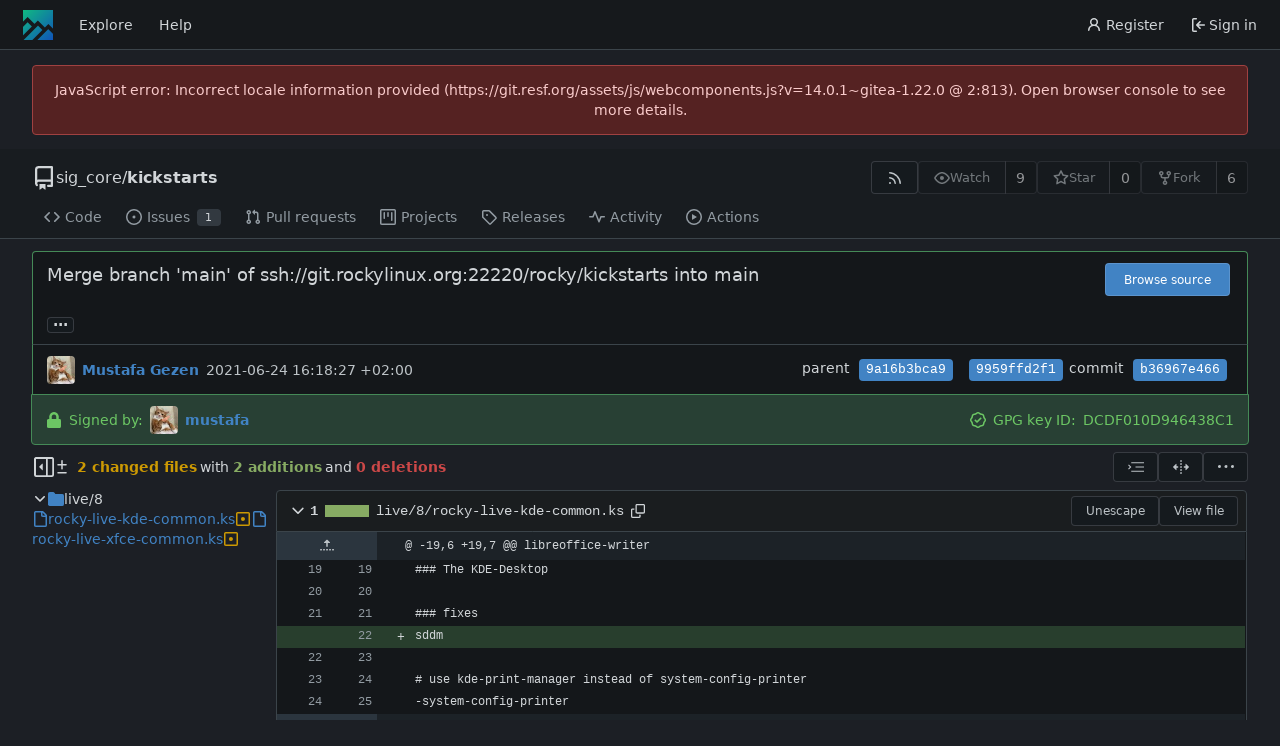

--- FILE ---
content_type: text/javascript; charset=utf-8
request_url: https://git.resf.org/assets/js/diff-file-tree.ecd6d445.js
body_size: 5495
content:
"use strict";(self.webpackChunkforgejo=self.webpackChunkforgejo||[]).push([["diff-file-tree"],{"./node_modules/vue-loader/dist/exportHelper.js":(function(F,h){var n;n={value:!0},h.A=(e,f)=>{const c=e.__vccOpts||e;for(const[v,g]of f)c[v]=g;return c}}),"./web_src/js/components/DiffFileTree.vue":(function(F,h,n){n.d(h,{default:function(){return Q}});var e=n("./node_modules/@vue/runtime-core/dist/runtime-core.esm-bundler.js"),f=n("./node_modules/@vue/shared/dist/shared.esm-bundler.js"),c=n("./node_modules/@vue/runtime-dom/dist/runtime-dom.esm-bundler.js");const v={key:0,class:"diff-file-tree-items"},g={key:0,class:"tw-pt-1"};function T(t,o,i,s,m,l){const r=(0,e.g2)("DiffFileTreeItem");return t.store.fileTreeIsVisible?((0,e.uX)(),(0,e.CE)("div",v,[(0,e.Q3)(" only render the tree if we're visible. in many cases this is something that doesn't change very often "),((0,e.uX)(!0),(0,e.CE)(e.FK,null,(0,e.pI)(l.fileTree,d=>((0,e.uX)(),(0,e.Wv)(r,{key:d.name,item:d},null,8,["item"]))),128)),t.store.isIncomplete?((0,e.uX)(),(0,e.CE)("div",g,[(0,e.Lk)("a",{class:(0,f.C4)(["ui","basic","tiny","button",t.store.isLoadingNewData?"disabled":""]),onClick:o[0]||(o[0]=(0,c.D$)((...d)=>l.loadMoreData&&l.loadMoreData(...d),["stop"]))},(0,f.v_)(t.store.showMoreMessage),3)])):(0,e.Q3)("v-if",!0)])):(0,e.Q3)("v-if",!0)}const D=["title","href"],w={class:"gt-ellipsis tw-flex-1"},j=["title"],C={class:"gt-ellipsis"},S={key:2,class:"sub-items"};function x(t,o,i,s,m,l){const r=(0,e.g2)("SvgIcon"),d=(0,e.g2)("DiffFileTreeItem",!0);return(0,e.uX)(),(0,e.CE)(e.FK,null,[(0,e.Q3)('title instead of tooltip above as the tooltip needs too much work with the current methods, i.e. not being loaded or staying open for "too long"'),i.item.isFile?((0,e.uX)(),(0,e.CE)("a",{key:0,class:(0,f.C4)(["item-file",{selected:t.store.selectedItem==="#diff-"+i.item.file.NameHash,viewed:i.item.file.IsViewed}]),title:i.item.name,href:"#diff-"+i.item.file.NameHash},[(0,e.Q3)(" file "),(0,e.bF)(r,{name:"octicon-file"}),(0,e.Lk)("span",w,(0,f.v_)(i.item.name),1),(0,e.bF)(r,{name:l.getIconForDiffType(i.item.file.Type).name,class:(0,f.C4)(l.getIconForDiffType(i.item.file.Type).classes)},null,8,["name","class"])],10,D)):((0,e.uX)(),(0,e.CE)("div",{key:1,class:"item-directory",title:i.item.name,onClick:o[0]||(o[0]=(0,c.D$)(a=>t.collapsed=!t.collapsed,["stop"]))},[(0,e.Q3)(" directory "),(0,e.bF)(r,{name:t.collapsed?"octicon-chevron-right":"octicon-chevron-down"},null,8,["name"]),(0,e.bF)(r,{class:"text primary",name:"octicon-file-directory-fill"}),(0,e.Lk)("span",C,(0,f.v_)(i.item.name),1)],8,j)),i.item.children?.length?(0,e.bo)(((0,e.uX)(),(0,e.CE)("div",S,[((0,e.uX)(!0),(0,e.CE)(e.FK,null,(0,e.pI)(i.item.children,a=>((0,e.uX)(),(0,e.Wv)(d,{key:a.name,item:a},null,8,["item"]))),128))],512)),[[c.aG,!t.collapsed]]):(0,e.Q3)("v-if",!0)],64)}var k=n("./web_src/js/svg.js"),y=n("./web_src/js/modules/stores.js"),E={components:{SvgIcon:k.Ah},props:{item:{type:Object,required:!0}},data:()=>({store:(0,y.v)(),collapsed:!1}),methods:{getIconForDiffType(t){return{1:{name:"octicon-diff-added",classes:["text","green"]},2:{name:"octicon-diff-modified",classes:["text","yellow"]},3:{name:"octicon-diff-removed",classes:["text","red"]},4:{name:"octicon-diff-renamed",classes:["text","teal"]},5:{name:"octicon-diff-renamed",classes:["text","green"]}}[t]}}},b=n("./node_modules/vue-loader/dist/exportHelper.js"),L=(0,b.A)(E,[["render",x],["__scopeId","data-v-9574f84c"]]),V=n("./web_src/js/features/repo-diff.js"),p=n("./web_src/js/utils/dom.js"),A=n("./web_src/js/features/file-fold.js");const I="diff_file_tree_visible";var X={components:{DiffFileTreeItem:L},data:()=>({store:(0,y.v)()}),computed:{fileTree(){const t=[];for(const i of this.store.files){const s=i.Name.split("/");let m=0,l=null,r=!1;for(const d of s){m+=1,m===s.length&&(r=!0);let a={name:d,children:[],isFile:r};if(r===!0&&(a.file=i),l){const u=l.children.find(_=>_.name===d);u?a=u:l.children.push(a)}else{const u=t.find(_=>_.name===d);u?a=u:t.push(a)}l=a}}const o=i=>{for(const s of i)s.children&&o(s.children),s.children.length===1&&s.children[0].isFile===!1&&(s.name=`${s.name}/${s.children[0].name}`,s.children=s.children[0].children)};return o(t),t}},mounted(){this.store.fileTreeIsVisible=localStorage.getItem(I)!=="false",document.querySelector(".diff-toggle-file-tree-button").addEventListener("click",this.toggleVisibility),this.hashChangeListener=()=>{this.store.selectedItem=window.location.hash,this.expandSelectedFile()},this.hashChangeListener(),window.addEventListener("hashchange",this.hashChangeListener)},unmounted(){document.querySelector(".diff-toggle-file-tree-button").removeEventListener("click",this.toggleVisibility),window.removeEventListener("hashchange",this.hashChangeListener)},methods:{expandSelectedFile(){if(this.store.selectedItem){const t=document.querySelector(this.store.selectedItem);t?.getAttribute("data-folded")==="true"&&(0,A.W)(t,t.querySelector(".fold-file"),!1)}},toggleVisibility(){this.updateVisibility(!this.store.fileTreeIsVisible)},updateVisibility(t){this.store.fileTreeIsVisible=t,localStorage.setItem(I,this.store.fileTreeIsVisible),this.updateState(this.store.fileTreeIsVisible)},updateState(t){const o=document.querySelector(".diff-toggle-file-tree-button"),[i,s]=o.querySelectorAll(".icon"),m=document.getElementById("diff-file-tree"),l=o.getAttribute(t?"data-hide-text":"data-show-text");o.setAttribute("data-tooltip-content",l),(0,p.oi)(m,t),(0,p.oi)(i,!t),(0,p.oi)(s,t)},loadMoreData(){(0,V.lj)(this.store.linkLoadMore)}}},Q=(0,b.A)(X,[["render",T],["__scopeId","data-v-3385ef54"]])})}]);
